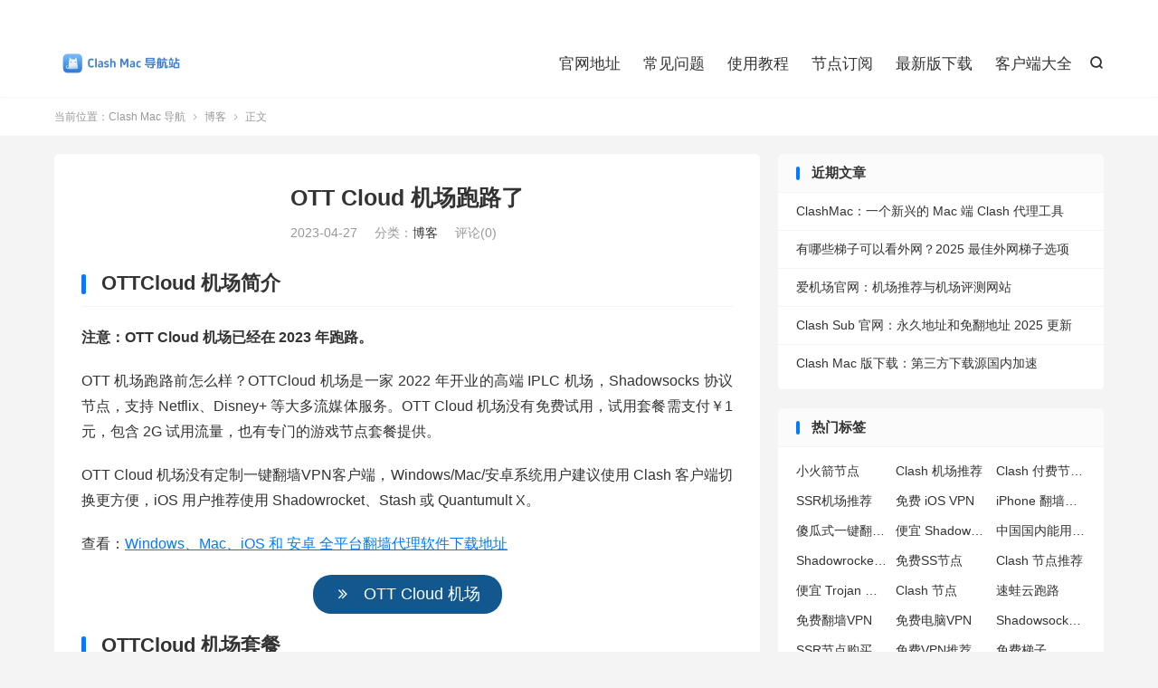

--- FILE ---
content_type: text/html; charset=UTF-8
request_url: https://clashmac.com/how-about-ottcloud/
body_size: 14132
content:
<!DOCTYPE HTML>
<html lang="zh-CN" >
<head>
<meta charset="UTF-8">
<meta http-equiv="X-UA-Compatible" content="IE=edge">
<meta name="viewport" content="width=device-width, initial-scale=1.0">
<meta name="apple-mobile-web-app-title" content="Clash Mac 导航">
<meta http-equiv="Cache-Control" content="no-siteapp">
<title>OTT Cloud 机场跑路了-Clash Mac 导航</title>
<meta name='robots' content='max-image-preview:large' />
<link rel='dns-prefetch' href='//www.googletagmanager.com' />
<link rel="alternate" title="oEmbed (JSON)" type="application/json+oembed" href="https://clashmac.com/wp-json/oembed/1.0/embed?url=https%3A%2F%2Fclashmac.com%2Fhow-about-ottcloud%2F" />
<link rel="alternate" title="oEmbed (XML)" type="text/xml+oembed" href="https://clashmac.com/wp-json/oembed/1.0/embed?url=https%3A%2F%2Fclashmac.com%2Fhow-about-ottcloud%2F&#038;format=xml" />
<style id='wp-img-auto-sizes-contain-inline-css' type='text/css'>
img:is([sizes=auto i],[sizes^="auto," i]){contain-intrinsic-size:3000px 1500px}
/*# sourceURL=wp-img-auto-sizes-contain-inline-css */
</style>

<link rel='stylesheet' id='wp-block-library-css' href='https://clashmac.com/wp-includes/css/dist/block-library/style.min.css?ver=6.9' type='text/css' media='all' />
<style id='global-styles-inline-css' type='text/css'>
:root{--wp--preset--aspect-ratio--square: 1;--wp--preset--aspect-ratio--4-3: 4/3;--wp--preset--aspect-ratio--3-4: 3/4;--wp--preset--aspect-ratio--3-2: 3/2;--wp--preset--aspect-ratio--2-3: 2/3;--wp--preset--aspect-ratio--16-9: 16/9;--wp--preset--aspect-ratio--9-16: 9/16;--wp--preset--color--black: #000000;--wp--preset--color--cyan-bluish-gray: #abb8c3;--wp--preset--color--white: #ffffff;--wp--preset--color--pale-pink: #f78da7;--wp--preset--color--vivid-red: #cf2e2e;--wp--preset--color--luminous-vivid-orange: #ff6900;--wp--preset--color--luminous-vivid-amber: #fcb900;--wp--preset--color--light-green-cyan: #7bdcb5;--wp--preset--color--vivid-green-cyan: #00d084;--wp--preset--color--pale-cyan-blue: #8ed1fc;--wp--preset--color--vivid-cyan-blue: #0693e3;--wp--preset--color--vivid-purple: #9b51e0;--wp--preset--gradient--vivid-cyan-blue-to-vivid-purple: linear-gradient(135deg,rgb(6,147,227) 0%,rgb(155,81,224) 100%);--wp--preset--gradient--light-green-cyan-to-vivid-green-cyan: linear-gradient(135deg,rgb(122,220,180) 0%,rgb(0,208,130) 100%);--wp--preset--gradient--luminous-vivid-amber-to-luminous-vivid-orange: linear-gradient(135deg,rgb(252,185,0) 0%,rgb(255,105,0) 100%);--wp--preset--gradient--luminous-vivid-orange-to-vivid-red: linear-gradient(135deg,rgb(255,105,0) 0%,rgb(207,46,46) 100%);--wp--preset--gradient--very-light-gray-to-cyan-bluish-gray: linear-gradient(135deg,rgb(238,238,238) 0%,rgb(169,184,195) 100%);--wp--preset--gradient--cool-to-warm-spectrum: linear-gradient(135deg,rgb(74,234,220) 0%,rgb(151,120,209) 20%,rgb(207,42,186) 40%,rgb(238,44,130) 60%,rgb(251,105,98) 80%,rgb(254,248,76) 100%);--wp--preset--gradient--blush-light-purple: linear-gradient(135deg,rgb(255,206,236) 0%,rgb(152,150,240) 100%);--wp--preset--gradient--blush-bordeaux: linear-gradient(135deg,rgb(254,205,165) 0%,rgb(254,45,45) 50%,rgb(107,0,62) 100%);--wp--preset--gradient--luminous-dusk: linear-gradient(135deg,rgb(255,203,112) 0%,rgb(199,81,192) 50%,rgb(65,88,208) 100%);--wp--preset--gradient--pale-ocean: linear-gradient(135deg,rgb(255,245,203) 0%,rgb(182,227,212) 50%,rgb(51,167,181) 100%);--wp--preset--gradient--electric-grass: linear-gradient(135deg,rgb(202,248,128) 0%,rgb(113,206,126) 100%);--wp--preset--gradient--midnight: linear-gradient(135deg,rgb(2,3,129) 0%,rgb(40,116,252) 100%);--wp--preset--font-size--small: 13px;--wp--preset--font-size--medium: 20px;--wp--preset--font-size--large: 36px;--wp--preset--font-size--x-large: 42px;--wp--preset--spacing--20: 0.44rem;--wp--preset--spacing--30: 0.67rem;--wp--preset--spacing--40: 1rem;--wp--preset--spacing--50: 1.5rem;--wp--preset--spacing--60: 2.25rem;--wp--preset--spacing--70: 3.38rem;--wp--preset--spacing--80: 5.06rem;--wp--preset--shadow--natural: 6px 6px 9px rgba(0, 0, 0, 0.2);--wp--preset--shadow--deep: 12px 12px 50px rgba(0, 0, 0, 0.4);--wp--preset--shadow--sharp: 6px 6px 0px rgba(0, 0, 0, 0.2);--wp--preset--shadow--outlined: 6px 6px 0px -3px rgb(255, 255, 255), 6px 6px rgb(0, 0, 0);--wp--preset--shadow--crisp: 6px 6px 0px rgb(0, 0, 0);}:where(.is-layout-flex){gap: 0.5em;}:where(.is-layout-grid){gap: 0.5em;}body .is-layout-flex{display: flex;}.is-layout-flex{flex-wrap: wrap;align-items: center;}.is-layout-flex > :is(*, div){margin: 0;}body .is-layout-grid{display: grid;}.is-layout-grid > :is(*, div){margin: 0;}:where(.wp-block-columns.is-layout-flex){gap: 2em;}:where(.wp-block-columns.is-layout-grid){gap: 2em;}:where(.wp-block-post-template.is-layout-flex){gap: 1.25em;}:where(.wp-block-post-template.is-layout-grid){gap: 1.25em;}.has-black-color{color: var(--wp--preset--color--black) !important;}.has-cyan-bluish-gray-color{color: var(--wp--preset--color--cyan-bluish-gray) !important;}.has-white-color{color: var(--wp--preset--color--white) !important;}.has-pale-pink-color{color: var(--wp--preset--color--pale-pink) !important;}.has-vivid-red-color{color: var(--wp--preset--color--vivid-red) !important;}.has-luminous-vivid-orange-color{color: var(--wp--preset--color--luminous-vivid-orange) !important;}.has-luminous-vivid-amber-color{color: var(--wp--preset--color--luminous-vivid-amber) !important;}.has-light-green-cyan-color{color: var(--wp--preset--color--light-green-cyan) !important;}.has-vivid-green-cyan-color{color: var(--wp--preset--color--vivid-green-cyan) !important;}.has-pale-cyan-blue-color{color: var(--wp--preset--color--pale-cyan-blue) !important;}.has-vivid-cyan-blue-color{color: var(--wp--preset--color--vivid-cyan-blue) !important;}.has-vivid-purple-color{color: var(--wp--preset--color--vivid-purple) !important;}.has-black-background-color{background-color: var(--wp--preset--color--black) !important;}.has-cyan-bluish-gray-background-color{background-color: var(--wp--preset--color--cyan-bluish-gray) !important;}.has-white-background-color{background-color: var(--wp--preset--color--white) !important;}.has-pale-pink-background-color{background-color: var(--wp--preset--color--pale-pink) !important;}.has-vivid-red-background-color{background-color: var(--wp--preset--color--vivid-red) !important;}.has-luminous-vivid-orange-background-color{background-color: var(--wp--preset--color--luminous-vivid-orange) !important;}.has-luminous-vivid-amber-background-color{background-color: var(--wp--preset--color--luminous-vivid-amber) !important;}.has-light-green-cyan-background-color{background-color: var(--wp--preset--color--light-green-cyan) !important;}.has-vivid-green-cyan-background-color{background-color: var(--wp--preset--color--vivid-green-cyan) !important;}.has-pale-cyan-blue-background-color{background-color: var(--wp--preset--color--pale-cyan-blue) !important;}.has-vivid-cyan-blue-background-color{background-color: var(--wp--preset--color--vivid-cyan-blue) !important;}.has-vivid-purple-background-color{background-color: var(--wp--preset--color--vivid-purple) !important;}.has-black-border-color{border-color: var(--wp--preset--color--black) !important;}.has-cyan-bluish-gray-border-color{border-color: var(--wp--preset--color--cyan-bluish-gray) !important;}.has-white-border-color{border-color: var(--wp--preset--color--white) !important;}.has-pale-pink-border-color{border-color: var(--wp--preset--color--pale-pink) !important;}.has-vivid-red-border-color{border-color: var(--wp--preset--color--vivid-red) !important;}.has-luminous-vivid-orange-border-color{border-color: var(--wp--preset--color--luminous-vivid-orange) !important;}.has-luminous-vivid-amber-border-color{border-color: var(--wp--preset--color--luminous-vivid-amber) !important;}.has-light-green-cyan-border-color{border-color: var(--wp--preset--color--light-green-cyan) !important;}.has-vivid-green-cyan-border-color{border-color: var(--wp--preset--color--vivid-green-cyan) !important;}.has-pale-cyan-blue-border-color{border-color: var(--wp--preset--color--pale-cyan-blue) !important;}.has-vivid-cyan-blue-border-color{border-color: var(--wp--preset--color--vivid-cyan-blue) !important;}.has-vivid-purple-border-color{border-color: var(--wp--preset--color--vivid-purple) !important;}.has-vivid-cyan-blue-to-vivid-purple-gradient-background{background: var(--wp--preset--gradient--vivid-cyan-blue-to-vivid-purple) !important;}.has-light-green-cyan-to-vivid-green-cyan-gradient-background{background: var(--wp--preset--gradient--light-green-cyan-to-vivid-green-cyan) !important;}.has-luminous-vivid-amber-to-luminous-vivid-orange-gradient-background{background: var(--wp--preset--gradient--luminous-vivid-amber-to-luminous-vivid-orange) !important;}.has-luminous-vivid-orange-to-vivid-red-gradient-background{background: var(--wp--preset--gradient--luminous-vivid-orange-to-vivid-red) !important;}.has-very-light-gray-to-cyan-bluish-gray-gradient-background{background: var(--wp--preset--gradient--very-light-gray-to-cyan-bluish-gray) !important;}.has-cool-to-warm-spectrum-gradient-background{background: var(--wp--preset--gradient--cool-to-warm-spectrum) !important;}.has-blush-light-purple-gradient-background{background: var(--wp--preset--gradient--blush-light-purple) !important;}.has-blush-bordeaux-gradient-background{background: var(--wp--preset--gradient--blush-bordeaux) !important;}.has-luminous-dusk-gradient-background{background: var(--wp--preset--gradient--luminous-dusk) !important;}.has-pale-ocean-gradient-background{background: var(--wp--preset--gradient--pale-ocean) !important;}.has-electric-grass-gradient-background{background: var(--wp--preset--gradient--electric-grass) !important;}.has-midnight-gradient-background{background: var(--wp--preset--gradient--midnight) !important;}.has-small-font-size{font-size: var(--wp--preset--font-size--small) !important;}.has-medium-font-size{font-size: var(--wp--preset--font-size--medium) !important;}.has-large-font-size{font-size: var(--wp--preset--font-size--large) !important;}.has-x-large-font-size{font-size: var(--wp--preset--font-size--x-large) !important;}
/*# sourceURL=global-styles-inline-css */
</style>

<style id='classic-theme-styles-inline-css' type='text/css'>
/*! This file is auto-generated */
.wp-block-button__link{color:#fff;background-color:#32373c;border-radius:9999px;box-shadow:none;text-decoration:none;padding:calc(.667em + 2px) calc(1.333em + 2px);font-size:1.125em}.wp-block-file__button{background:#32373c;color:#fff;text-decoration:none}
/*# sourceURL=/wp-includes/css/classic-themes.min.css */
</style>
<link rel='stylesheet' id='style-css' href='https://clashmac.com/wp-content/themes/dux/style.css?ver=9.3' type='text/css' media='all' />
<script type="text/javascript" src="https://clashmac.com/wp-content/themes/dux/assets/js/libs/jquery.min.js?ver=9.3" id="jquery-js"></script>

<!-- Google tag (gtag.js) snippet added by Site Kit -->
<!-- Site Kit 添加的 Google Analytics 代码段 -->
<script type="text/javascript" src="https://www.googletagmanager.com/gtag/js?id=GT-KVMBZHF" id="google_gtagjs-js" async></script>
<script type="text/javascript" id="google_gtagjs-js-after">
/* <![CDATA[ */
window.dataLayer = window.dataLayer || [];function gtag(){dataLayer.push(arguments);}
gtag("set","linker",{"domains":["clashmac.com"]});
gtag("js", new Date());
gtag("set", "developer_id.dZTNiMT", true);
gtag("config", "GT-KVMBZHF");
//# sourceURL=google_gtagjs-js-after
/* ]]> */
</script>
<link rel="https://api.w.org/" href="https://clashmac.com/wp-json/" /><link rel="alternate" title="JSON" type="application/json" href="https://clashmac.com/wp-json/wp/v2/posts/4454" /><link rel="canonical" href="https://clashmac.com/how-about-ottcloud/" />
<style type="text/css">.eafl-disclaimer-small{font-size:.8em}.eafl-disclaimer-smaller{font-size:.6em}</style><meta name="generator" content="Site Kit by Google 1.171.0" /><meta name="keywords" content="OTT Cloud 官网,OTT Cloud 机场,OTT Cloud 跑路,OTTCloud,博客">
<meta name="description" content="OTTCloud 机场简介 注意：OTT Cloud 机场已经在 2023 年跑路。  OTT 机场跑路前怎么样？OTTCloud 机场是一家 2022 年开业的高端 IPLC 机场，Shadowsocks 协议节点，支持 Netflix、Disney+ 等大多流媒体服务。OTT Cloud 机场没有免费试用，试用套餐">
<meta property="og:type" content="acticle">
<meta property="og:site_name" content="Clash Mac 导航">
<meta property="og:title" content="OTT Cloud 机场跑路了">
<meta property="og:description" content="OTTCloud 机场简介 注意：OTT Cloud 机场已经在 2023 年跑路。 OTT 机场跑路前怎么样？OTTCloud 机场是一家 2022 年开业的高端 IPLC 机场，Shadowsocks 协议节点，支持 Netflix、D...">
<meta property="og:url" content="https://clashmac.com/how-about-ottcloud/">
<meta property="og:image" content="https://clashmac.com/wp-content/uploads/2023/04/OTT-Cloud-机场订阅价格.webp">
<meta property="twitter:card" content="summary_large_image">
<meta property="twitter:title" content="OTT Cloud 机场跑路了">
<meta property="twitter:description" content="OTTCloud 机场简介 注意：OTT Cloud 机场已经在 2023 年跑路。 OTT 机场跑路前怎么样？OTTCloud 机场是一家 2022 年开业的高端 IPLC 机场，Shadowsocks 协议节点，支持 Netflix、D...">
<meta property="twitter:url" content="https://clashmac.com/how-about-ottcloud/">
<meta property="twitter:image" content="https://clashmac.com/wp-content/uploads/2023/04/OTT-Cloud-机场订阅价格.webp">
<style>.container{max-width:1200px}</style><link rel="icon" href="https://clashmac.com/wp-content/uploads/2023/12/clashx-logo-150x150.webp" sizes="32x32" />
<link rel="icon" href="https://clashmac.com/wp-content/uploads/2023/12/clashx-logo.webp" sizes="192x192" />
<link rel="apple-touch-icon" href="https://clashmac.com/wp-content/uploads/2023/12/clashx-logo.webp" />
<meta name="msapplication-TileImage" content="https://clashmac.com/wp-content/uploads/2023/12/clashx-logo.webp" />
<link rel="shortcut icon" href="https://clashmac.com/favicon.ico">
<link rel='stylesheet' id='su-icons-css' href='https://clashmac.com/wp-content/plugins/shortcodes-ultimate/includes/css/icons.css?ver=1.1.5' type='text/css' media='all' />
<link rel='stylesheet' id='su-shortcodes-css' href='https://clashmac.com/wp-content/plugins/shortcodes-ultimate/includes/css/shortcodes.css?ver=7.4.8' type='text/css' media='all' />
</head>
<body class="wp-singular post-template-default single single-post postid-4454 single-format-standard wp-theme-dux home m-excerpt-cat m-excerpt-desc comment-open site-layout-2 text-justify-on m-sidebar">
<header class="header">
	<div class="container">
		<div class="logo"><a href="https://clashmac.com" title="Clash Mac 版下载，Clash Mac 导航最新下载地址分享。"><img data-lazyloaded="1" src="[data-uri]" data-src="https://clashmac.com/wp-content/uploads/2023/12/ClashX-for-Mac-官网导航-1.webp" alt="Clash Mac 版下载，Clash Mac 导航最新下载地址分享。"><noscript><img src="https://clashmac.com/wp-content/uploads/2023/12/ClashX-for-Mac-官网导航-1.webp" alt="Clash Mac 版下载，Clash Mac 导航最新下载地址分享。"></noscript>Clash Mac 导航</a></div>													<div class="navto-search search-show"><i class="tbfa">&#xe611;</i></div>
							<ul class="site-nav site-navbar">
			<li><a href="https://clashmac.com/official/">官网地址</a></li>
<li><a href="https://clashmac.com/qa/">常见问题</a></li>
<li><a href="https://clashmac.com/tutorial/">使用教程</a></li>
<li><a href="https://nodecats.com/">节点订阅</a></li>
<li><a href="https://clashmac.com/latest-release/">最新版下载</a></li>
<li><a href="https://clashmac.com/all-clients/">客户端大全</a></li>
		</ul>
					<div class="topbar">
				<ul class="site-nav topmenu">
														</ul>
							</div>
					</div>
</header>
	<div class="m-icon-nav">
		<i class="tbfa">&#xe612;</i>
		<i class="tbfa">&#xe606;</i>
	</div>
<div class="site-search">
	<div class="container">
		<form method="get" class="site-search-form" action="https://clashmac.com/">
    <input class="search-input" name="s" type="text" placeholder="输入关键字" value="" required="required">
    <button class="search-btn" type="submit"><i class="tbfa">&#xe611;</i></button>
</form>	</div>
</div>
	<div class="breadcrumbs">
		<div class="container">当前位置：<a href="https://clashmac.com">Clash Mac 导航</a> <small><i class="tbfa">&#xe87e;</i></small> <a href="https://clashmac.com/latest/">博客</a> <small><i class="tbfa">&#xe87e;</i></small> 正文</div>
	</div>
<section class="container">
	<div class="content-wrap">
	<div class="content">
						<header class="article-header">
			<h1 class="article-title"><a href="https://clashmac.com/how-about-ottcloud/">OTT Cloud 机场跑路了</a></h1>
			<div class="article-meta">
				<span class="item">2023-04-27</span>												<span class="item">分类：<a href="https://clashmac.com/latest/" rel="category tag">博客</a></span>
								<span class="item">评论(0)</span>												<span class="item"></span>
			</div>
		</header>
				<article class="article-content">
									<h2>OTTCloud 机场简介</h2>
<p><strong>注意：OTT Cloud 机场已经在 2023 年跑路。</strong></p>
<p>OTT 机场跑路前怎么样？OTTCloud 机场是一家 2022 年开业的高端 IPLC 机场，Shadowsocks 协议节点，支持 Netflix、Disney+ 等大多流媒体服务。OTT Cloud 机场没有免费试用，试用套餐需支付￥1元，包含 2G 试用流量，也有专门的游戏节点套餐提供。</p>
<p>OTT Cloud 机场没有定制一键翻墙VPN客户端，Windows/Mac/安卓系统用户建议使用 Clash 客户端切换更方便，iOS 用户推荐使用 Shadowrocket、Stash 或 Quantumult X。</p>
<p>查看：<a href="https://clashmac.com/clash-download/">Windows、Mac、iOS 和 安卓 全平台翻墙代理软件下载地址</a></p>
<div class="su-button-center">
<div><div class="su-button-center"><a href="https://clashmac.com/ottcloud" class="su-button su-button-style-flat" style="color:#FFFFFF;background-color:#12588f;border-color:#0f4773;border-radius:20px" target="_blank" rel="nofollow"><span style="color:#FFFFFF;padding:8px 24px;font-size:18px;line-height:27px;border-color:#5a8bb1;border-radius:20px;text-shadow:none"><i class="sui sui-angle-double-right" style="font-size:18px;color:#FFFFFF"></i> OTT Cloud 机场</span></a></div></div>
</div>
<h2>OTTCloud 机场套餐</h2>
<p>OTT Cloud 机场支持试用，最低价格月付 ￥15 元起，基础套餐不包含 IPLC 游戏专线节点。</p>
<p>OTT Cloud 机场套餐价格如下：</p>
<div id="attachment_4313" class="wp-caption aligncenter">
<div id="attachment_4357" class="wp-caption aligncenter">
<div id="attachment_4456" style="width: 810px" class="wp-caption aligncenter"><img data-lazyloaded="1" src="[data-uri]" fetchpriority="high" decoding="async" aria-describedby="caption-attachment-4456" class="wp-image-4456 size-full" title="OTT Cloud 机场订阅价格" data-src="https://clashmac.com/wp-content/uploads/2023/04/OTT-Cloud-机场订阅价格.webp" alt="OTT Cloud 机场订阅价格" width="800" height="623" data-srcset="https://clashmac.com/wp-content/uploads/2023/04/OTT-Cloud-机场订阅价格.webp 800w, https://clashmac.com/wp-content/uploads/2023/04/OTT-Cloud-机场订阅价格-300x234.webp 300w, https://clashmac.com/wp-content/uploads/2023/04/OTT-Cloud-机场订阅价格-768x598.webp 768w" data-sizes="(max-width: 800px) 100vw, 800px" /><noscript><img fetchpriority="high" decoding="async" aria-describedby="caption-attachment-4456" class="wp-image-4456 size-full" title="OTT Cloud 机场订阅价格" src="https://clashmac.com/wp-content/uploads/2023/04/OTT-Cloud-机场订阅价格.webp" alt="OTT Cloud 机场订阅价格" width="800" height="623" srcset="https://clashmac.com/wp-content/uploads/2023/04/OTT-Cloud-机场订阅价格.webp 800w, https://clashmac.com/wp-content/uploads/2023/04/OTT-Cloud-机场订阅价格-300x234.webp 300w, https://clashmac.com/wp-content/uploads/2023/04/OTT-Cloud-机场订阅价格-768x598.webp 768w" sizes="(max-width: 800px) 100vw, 800px" /></noscript><p id="caption-attachment-4456" class="wp-caption-text">OTT Cloud 机场订阅价格</p></div>
</div>
</div>
<p>一般翻墙用户选择最便宜的套餐也足够使用，虽然有专门的 IPLC 游戏节点提供，但 clashnode.xyz 更推荐游戏玩家购买专门的游戏加速器。</p>
<div class="su-button-center">
<div class="su-button-center"><div class="su-button-center"><a href="https://clashmac.com/ottcloud" class="su-button su-button-style-flat" style="color:#FFFFFF;background-color:#12588f;border-color:#0f4773;border-radius:20px" target="_blank" rel="nofollow"><span style="color:#FFFFFF;padding:8px 24px;font-size:18px;line-height:27px;border-color:#5a8bb1;border-radius:20px;text-shadow:none"><i class="sui sui-angle-double-right" style="font-size:18px;color:#FFFFFF"></i> OTT Cloud 机场</span></a></div></div>
</div>
<h2>OTTCloud 机场速度测试（第三方）</h2>
<p>来自第三方的 Speedtest 速度测试，仅供参考。</p>
<div id="attachment_4315" class="wp-caption aligncenter">
<div id="attachment_4359" class="wp-caption aligncenter">
<div id="attachment_4457" style="width: 810px" class="wp-caption aligncenter"><img data-lazyloaded="1" src="[data-uri]" decoding="async" aria-describedby="caption-attachment-4457" class="size-full wp-image-4457" data-src="https://clashmac.com/wp-content/uploads/2023/04/OTT-Cloud-机场测速.webp" alt="OTT Cloud 机场测速" width="800" height="552" data-srcset="https://clashmac.com/wp-content/uploads/2023/04/OTT-Cloud-机场测速.webp 800w, https://clashmac.com/wp-content/uploads/2023/04/OTT-Cloud-机场测速-300x207.webp 300w, https://clashmac.com/wp-content/uploads/2023/04/OTT-Cloud-机场测速-768x530.webp 768w" data-sizes="(max-width: 800px) 100vw, 800px" /><noscript><img decoding="async" aria-describedby="caption-attachment-4457" class="size-full wp-image-4457" src="https://clashmac.com/wp-content/uploads/2023/04/OTT-Cloud-机场测速.webp" alt="OTT Cloud 机场测速" width="800" height="552" srcset="https://clashmac.com/wp-content/uploads/2023/04/OTT-Cloud-机场测速.webp 800w, https://clashmac.com/wp-content/uploads/2023/04/OTT-Cloud-机场测速-300x207.webp 300w, https://clashmac.com/wp-content/uploads/2023/04/OTT-Cloud-机场测速-768x530.webp 768w" sizes="(max-width: 800px) 100vw, 800px" /></noscript><p id="caption-attachment-4457" class="wp-caption-text">来源：SpeedCentre</p></div>
</div>
</div>
<p>通过测试来看，OTT Cloud 机场节点在线率高达100%，无下线的翻墙节点。同时可以看到 OTT Cloud 对于主流的流媒体解锁支持都还不错。</p>
<div class="su-button-center">
<div class="su-button-center"><div class="su-button-center"><a href="https://clashmac.com/ottcloud" class="su-button su-button-style-flat" style="color:#FFFFFF;background-color:#12588f;border-color:#0f4773;border-radius:20px" target="_blank" rel="nofollow"><span style="color:#FFFFFF;padding:8px 24px;font-size:18px;line-height:27px;border-color:#5a8bb1;border-radius:20px;text-shadow:none"><i class="sui sui-angle-double-right" style="font-size:18px;color:#FFFFFF"></i> OTT Cloud 机场</span></a></div></div>
</div>
<h2>OTTCloud 机场 可选服务器地区一览</h2>
<p>闪电猫机场节点支持解锁节点所在地当地 Netflix、Disney+ 和 YouTube Premium 。</p>
<div class="su-table su-table-responsive su-table-alternate">
<p><strong>区域国家和地区流媒体解锁</strong></p>
<table>
<thead>
<tr>
<td>区域</td>
<td>国家和地区</td>
<td>流媒体解锁</td>
</tr>
</thead>
<tbody>
<tr>
<td>亚洲常用</td>
<td>🇭🇰 香港、台湾、🇸🇬 新加坡、🇯🇵 日本</td>
<td>解锁当地 Netflix、Disney+</td>
</tr>
<tr>
<td>欧美常用</td>
<td>🇺🇸 美国、荷兰</td>
<td>解锁当地 Netflix、Disney+</td>
</tr>
<tr>
<td>其他特殊地区</td>
<td> 🇹🇷 土耳其、德国</td>
<td>解锁当地 Netflix、Disney+</td>
</tr>
</tbody>
</table>
</div>
<p>注意：由于 Netflix 官方频繁封锁VPN服务器IP，可能出现部分时候无法解锁的情况，不过一般很快就会修复，只需稍作等待即可。</p>
<h2>OTTCloud 机场 YouTube 测试</h2>
<p>截图：</p>
<div id="attachment_4376" class="wp-caption aligncenter">
<p id="caption-attachment-4376" class="wp-caption-text"><img data-lazyloaded="1" src="[data-uri]" decoding="async" class="aligncenter wp-image-4458 size-full" title="OTT Cloud 机场 YouTube 4K 播放测试" data-src="https://clashmac.com/wp-content/uploads/2023/04/OTT-Cloud-机场-YouTube-4K-播放测试.webp" alt="OTT Cloud 机场 YouTube 4K 播放测试" width="800" height="456" data-srcset="https://clashmac.com/wp-content/uploads/2023/04/OTT-Cloud-机场-YouTube-4K-播放测试.webp 800w, https://clashmac.com/wp-content/uploads/2023/04/OTT-Cloud-机场-YouTube-4K-播放测试-300x171.webp 300w, https://clashmac.com/wp-content/uploads/2023/04/OTT-Cloud-机场-YouTube-4K-播放测试-768x438.webp 768w" data-sizes="(max-width: 800px) 100vw, 800px" /><noscript><img decoding="async" class="aligncenter wp-image-4458 size-full" title="OTT Cloud 机场 YouTube 4K 播放测试" src="https://clashmac.com/wp-content/uploads/2023/04/OTT-Cloud-机场-YouTube-4K-播放测试.webp" alt="OTT Cloud 机场 YouTube 4K 播放测试" width="800" height="456" srcset="https://clashmac.com/wp-content/uploads/2023/04/OTT-Cloud-机场-YouTube-4K-播放测试.webp 800w, https://clashmac.com/wp-content/uploads/2023/04/OTT-Cloud-机场-YouTube-4K-播放测试-300x171.webp 300w, https://clashmac.com/wp-content/uploads/2023/04/OTT-Cloud-机场-YouTube-4K-播放测试-768x438.webp 768w" sizes="(max-width: 800px) 100vw, 800px" /></noscript></p>
</div>
<div id="attachment_4316" class="wp-caption aligncenter">
<p id="caption-attachment-4316" class="wp-caption-text">
</div>
<p>白天、晚上均可流畅观看 YouTube 4K视频。YouTube 直播也不会遇到卡顿问题。</p>
<p>测试节点为 Clash 手动选择的 香港 02 节点，其他节点使用体验类似。</p>
<div class="su-button-center">
<div class="su-button-center"><div class="su-button-center"><a href="https://clashmac.com/ottcloud" class="su-button su-button-style-flat" style="color:#FFFFFF;background-color:#12588f;border-color:#0f4773;border-radius:20px" target="_blank" rel="nofollow"><span style="color:#FFFFFF;padding:8px 24px;font-size:18px;line-height:27px;border-color:#5a8bb1;border-radius:20px;text-shadow:none"><i class="sui sui-angle-double-right" style="font-size:18px;color:#FFFFFF"></i> OTT Cloud 机场</span></a></div></div>
</div>
<h2>OTTCloud 文件下载速度</h2>
<div id="attachment_4377" class="wp-caption aligncenter">
<p><img decoding="async" class="wp-image-4377 size-full entered litespeed-loaded" title="闪电猫机场节点下载测试" src="https://clashmac.com/wp-content/uploads/2023/04/%E9%97%AA%E7%94%B5%E7%8C%AB%E6%9C%BA%E5%9C%BA%E8%8A%82%E7%82%B9%E4%B8%8B%E8%BD%BD%E6%B5%8B%E8%AF%95.webp" sizes="(max-width: 1010px) 100vw, 1010px" srcset="https://clashmac.com/wp-content/uploads/2023/04/闪电猫机场节点下载测试.webp 1010w, https://clashmac.com/wp-content/uploads/2023/04/闪电猫机场节点下载测试-300x78.webp 300w, https://clashmac.com/wp-content/uploads/2023/04/闪电猫机场节点下载测试-768x199.webp 768w" alt="闪电猫机场节点下载测试" width="1010" height="262" data-lazyloaded="1" aria-describedby="caption-attachment-4377" data-src="https://clashmac.com/wp-content/uploads/2023/04/闪电猫机场节点下载测试.webp" data-srcset="https://clashmac.com/wp-content/uploads/2023/04/闪电猫机场节点下载测试.webp 1010w, https://clashmac.com/wp-content/uploads/2023/04/闪电猫机场节点下载测试-300x78.webp 300w, https://clashmac.com/wp-content/uploads/2023/04/闪电猫机场节点下载测试-768x199.webp 768w" data-sizes="(max-width: 1010px) 100vw, 1010px" data-ll-status="loaded" /></p>
<p id="caption-attachment-4377" class="wp-caption-text">
</div>
<p>测试网站为 Digital Ocean 新加坡服务器，VPN节点为 香港 02 ，其他节点使用体验类似，基本上都可以满足我们日常下载大型文件的加速需求。</p>
<div class="su-button-center">
<div class="su-button-center"><div class="su-button-center"><a href="https://clashmac.com/ottcloud" class="su-button su-button-style-flat" style="color:#FFFFFF;background-color:#12588f;border-color:#0f4773;border-radius:20px" target="_blank" rel="nofollow"><span style="color:#FFFFFF;padding:8px 24px;font-size:18px;line-height:27px;border-color:#5a8bb1;border-radius:20px;text-shadow:none"><i class="sui sui-angle-double-right" style="font-size:18px;color:#FFFFFF"></i> OTT Cloud 机场</span></a></div></div>
</div>
<h2>OTTCloud 机场常见问题</h2>
<p><strong>OTTCloud 机场有审计吗？</strong></p>
<p>有的，OTTCloud机场由于使用国内服务器进行数据中转，为了规避一些风险，和大多数翻墙机场一样进行审计，屏蔽极端政治、金融诈骗、BT下载、以及360等软件。</p>
<p><strong>OTTCloud 机场支持定制吗？</strong></p>
<p>不支持套餐定制，OTTCloud 机场没有可选的定制套餐及企业套餐。</p>
<p><strong>OTTCloud 机场流媒体解锁怎么样？</strong></p>
<p>OTTCloud 机场节点大部分支持解锁当地 Netflix、Disney+ 流媒体，但由于 Netflix 官方经常封锁IP，Realnode 机场并未承诺会提供及时的IP更换解锁业务，所以可能也会出现短暂的不可解锁情况。</p>
<p><strong>OTTCloud 机场节点超时无法使用？</strong></p>
<p>OTTCloud 机场稳定性不错，一般出现无法使用的情况多为本地的网络出现了状况。请先检查本地网络环境，确定无误后，尝试更新订阅链接。我们建议用户在客户端中设置订阅链接定时更新。</p>
<p><strong>OTTCloud 机场跑路了吗？</strong></p>
<p>OTTCloud 机场确实是跑路了，跑路时间为 2023 年 7 月初。</p>
<div class="su-button-center">
<div class="su-button-center"><div class="su-button-center"><a href="https://clashmac.com/ottcloud" class="su-button su-button-style-flat" style="color:#FFFFFF;background-color:#12588f;border-color:#0f4773;border-radius:20px" target="_blank" rel="nofollow"><span style="color:#FFFFFF;padding:8px 24px;font-size:18px;line-height:27px;border-color:#5a8bb1;border-radius:20px;text-shadow:none"><i class="sui sui-angle-double-right" style="font-size:18px;color:#FFFFFF"></i> OTT Cloud 机场</span></a></div></div>
</div>
<p>&nbsp;</p>
<p>其他机场相关问题，请善用搜索，也可以直接在节点猫留言。</p>
					</article>
								<div class="post-copyright">转载需注明本文链接：<a href="https://clashmac.com">Clash Mac 导航</a> &raquo; <a href="https://clashmac.com/how-about-ottcloud/">OTT Cloud 机场跑路了</a></div>		
		<div class="shares"><dfn>分享到</dfn><a etap="share" data-share="telegram" class="share-telegram" title="分享到Telegram"><i class="tbfa">&#xe9ac;</i></a><a etap="share" data-share="twitter" class="share-twitter" title="分享到X"><i class="tbfa">&#xe604;</i></a><a etap="share" data-share="line" class="share-line" title="分享到Line"><i class="tbfa">&#xe6fb;</i></a><a etap="share" data-share="facebook" class="share-facebook" title="分享到Facebook"><i class="tbfa">&#xe725;</i></a></div>
				<div class="article-tags"><a href="https://clashmac.com/tag/ott-cloud-%e5%ae%98%e7%bd%91/" rel="tag">OTT Cloud 官网</a><a href="https://clashmac.com/tag/ott-cloud-%e6%9c%ba%e5%9c%ba/" rel="tag">OTT Cloud 机场</a><a href="https://clashmac.com/tag/ott-cloud-%e8%b7%91%e8%b7%af/" rel="tag">OTT Cloud 跑路</a><a href="https://clashmac.com/tag/ottcloud/" rel="tag">OTTCloud</a></div>
		
		
		            <nav class="article-nav">
                <span class="article-nav-prev">上一篇<br><a href="https://clashmac.com/just-my-socks-support-chatgpt/" rel="prev">Just My Socks 机场官方确认会提供 ChatGPT 支持</a></span>
                <span class="article-nav-next">下一篇<br><a href="https://clashmac.com/flyint-paolu/" rel="next">Flyint 飞数机场跑路了吗？已恢复并未跑路。</a></span>
            </nav>
        
				<div class="relates relates-imagetext"><div class="title"><h3>相关推荐</h3></div><ul><li><a target="_blank" href="https://clashmac.com/clashmac-clash-meta-macos/"><img data-src="https://clashmac.com/wp-content/uploads/2025/12/ClashMac-软件界面.webp" alt="ClashMac：一个新兴的 Mac 端 Clash 代理工具-Clash Mac 导航" src="https://clashmac.com/wp-content/themes/dux/assets/img/thumbnail.png" class="thumb"></a><a href="https://clashmac.com/clashmac-clash-meta-macos/">ClashMac：一个新兴的 Mac 端 Clash 代理工具</a></li><li><a target="_blank" href="https://clashmac.com/waiwang-tizi-jichang-vpn/"><img data-lazyloaded="1" src="[data-uri]" data-thumb="default" data-src="https://clashmac.com/wp-content/themes/dux/assets/img/thumbnail.png" class="thumb"><noscript><img data-thumb="default" src="https://clashmac.com/wp-content/themes/dux/assets/img/thumbnail.png" class="thumb"></noscript></a><a href="https://clashmac.com/waiwang-tizi-jichang-vpn/">有哪些梯子可以看外网？2025 最佳外网梯子选项</a></li><li><a target="_blank" href="https://clashmac.com/aijichang-official-website/"><img data-src="https://clashmac.com/wp-content/uploads/2025/03/假的爱机场网站.webp" alt="爱机场官网：机场推荐与机场评测网站-Clash Mac 导航" src="https://clashmac.com/wp-content/themes/dux/assets/img/thumbnail.png" class="thumb"></a><a href="https://clashmac.com/aijichang-official-website/">爱机场官网：机场推荐与机场评测网站</a></li><li><a target="_blank" href="https://clashmac.com/clash-sub-official-website/"><img data-lazyloaded="1" src="[data-uri]" data-thumb="default" data-src="https://clashmac.com/wp-content/themes/dux/assets/img/thumbnail.png" class="thumb"><noscript><img data-thumb="default" src="https://clashmac.com/wp-content/themes/dux/assets/img/thumbnail.png" class="thumb"></noscript></a><a href="https://clashmac.com/clash-sub-official-website/">Clash Sub 官网：永久地址和免翻地址 2025 更新</a></li><li><a target="_blank" href="https://clashmac.com/clash-mac-china-download/"><img data-lazyloaded="1" src="[data-uri]" data-thumb="default" data-src="https://clashmac.com/wp-content/themes/dux/assets/img/thumbnail.png" class="thumb"><noscript><img data-thumb="default" src="https://clashmac.com/wp-content/themes/dux/assets/img/thumbnail.png" class="thumb"></noscript></a><a href="https://clashmac.com/clash-mac-china-download/">Clash Mac 版下载：第三方下载源国内加速</a></li><li><a target="_blank" href="https://clashmac.com/totoro-cloud-speedtest/"><img data-src="https://clashmac.com/wp-content/uploads/2024/12/龙猫云机场测速-2024-scaled.webp" alt="龙猫云机场测速-Clash Mac 导航" src="https://clashmac.com/wp-content/themes/dux/assets/img/thumbnail.png" class="thumb"></a><a href="https://clashmac.com/totoro-cloud-speedtest/">龙猫云机场测速</a></li><li><a target="_blank" href="https://clashmac.com/clashx-meta-release-update/"><img data-lazyloaded="1" src="[data-uri]" data-thumb="default" data-src="https://clashmac.com/wp-content/themes/dux/assets/img/thumbnail.png" class="thumb"><noscript><img data-thumb="default" src="https://clashmac.com/wp-content/themes/dux/assets/img/thumbnail.png" class="thumb"></noscript></a><a href="https://clashmac.com/clashx-meta-release-update/">ClashX Meta 恢复更新，推荐使用！</a></li><li><a target="_blank" href="https://clashmac.com/free-subscribe/"><img data-src="https://clashsub.com/wp-content/uploads/2022/06/%E5%85%8D%E8%B4%B9Clash-%E8%8A%82%E7%82%B9%E6%B1%A0.png" alt="Clash 免费订阅分享（附高速付费订阅）-Clash Mac 导航" src="https://clashmac.com/wp-content/themes/dux/assets/img/thumbnail.png" class="thumb"></a><a href="https://clashmac.com/free-subscribe/">Clash 免费订阅分享（附高速付费订阅）</a></li></ul></div>				<div class="title" id="comments">
	<h3>评论 <small>抢沙发</small></h3>
</div>
	<div id="respond" class="no_webshot">
		
			<form action="https://clashmac.com/wp-comments-post.php" method="post" id="commentform">
				<div class="comt">
					<div class="comt-title">
												<p><a rel="nofollow" id="cancel-comment-reply-link" href="javascript:;">取消</a></p>
					</div>
					<div class="comt-box">
						<textarea placeholder="可在此留下您的高见" class="input-block-level comt-area" name="comment" id="comment" cols="100%" rows="3" tabindex="1" onkeydown="if(event.ctrlKey&amp;&amp;event.keyCode==13){document.getElementById('submit').click();return false};"></textarea>
						<div class="comt-ctrl">
							<div class="comt-tips"><input type='hidden' name='comment_post_ID' value='4454' id='comment_post_ID' />
<input type='hidden' name='comment_parent' id='comment_parent' value='0' />
<p style="display: none;"><input type="hidden" id="akismet_comment_nonce" name="akismet_comment_nonce" value="e94d1f52d6" /></p><label for="comment_mail_notify" class="checkbox inline hide" style="padding-top:0"><input type="checkbox" name="comment_mail_notify" id="comment_mail_notify" value="comment_mail_notify" checked="checked"/>有人回复时邮件通知我</label><p style="display: none !important;" class="akismet-fields-container" data-prefix="ak_"><label>&#916;<textarea name="ak_hp_textarea" cols="45" rows="8" maxlength="100"></textarea></label><input type="hidden" id="ak_js_1" name="ak_js" value="239"/><script>document.getElementById("ak_js_1").setAttribute("value",(new Date()).getTime())</script></p></div>
							<button type="submit" name="submit" id="submit" tabindex="5">提交评论</button>
							<!-- <span data-type="comment-insert-smilie" class="muted comt-smilie"><i class="icon-thumbs-up icon12"></i> 表情</span> -->
						</div>
					</div>

																		<div class="comt-comterinfo" id="comment-author-info" >
								<ul>
									<li><input class="ipt" type="text" name="author" id="author" value="" tabindex="2" placeholder="昵称(必填)"></li>
									<li><input class="ipt" type="text" name="email" id="email" value="" tabindex="3" placeholder="邮箱(必填)"></li>
									<li><input class="ipt" type="text" name="url" id="url" value="" tabindex="4" placeholder="网址"></li>
								</ul>
							</div>
															</div>

			</form>
			</div>
	</div>
	</div>
	<div class="sidebar">
	
		<div class="widget widget_recent_entries">
		<h3>近期文章</h3>
		<ul>
											<li>
					<a href="https://clashmac.com/clashmac-clash-meta-macos/">ClashMac：一个新兴的 Mac 端 Clash 代理工具</a>
									</li>
											<li>
					<a href="https://clashmac.com/waiwang-tizi-jichang-vpn/">有哪些梯子可以看外网？2025 最佳外网梯子选项</a>
									</li>
											<li>
					<a href="https://clashmac.com/aijichang-official-website/">爱机场官网：机场推荐与机场评测网站</a>
									</li>
											<li>
					<a href="https://clashmac.com/clash-sub-official-website/">Clash Sub 官网：永久地址和免翻地址 2025 更新</a>
									</li>
											<li>
					<a href="https://clashmac.com/clash-mac-china-download/">Clash Mac 版下载：第三方下载源国内加速</a>
									</li>
					</ul>

		</div><div class="widget widget_ui_tags"><h3>热门标签</h3><div class="items"><a href="https://clashmac.com/tag/%e5%b0%8f%e7%81%ab%e7%ae%ad%e8%8a%82%e7%82%b9/" title="小火箭节点">小火箭节点</a><a href="https://clashmac.com/tag/clash-%e6%9c%ba%e5%9c%ba%e6%8e%a8%e8%8d%90/" title="Clash 机场推荐">Clash 机场推荐</a><a href="https://clashmac.com/tag/clash-%e4%bb%98%e8%b4%b9%e8%8a%82%e7%82%b9%e8%b4%ad%e4%b9%b0/" title="Clash 付费节点购买">Clash 付费节点购买</a><a href="https://clashmac.com/tag/ssr%e6%9c%ba%e5%9c%ba%e6%8e%a8%e8%8d%90/" title="SSR机场推荐">SSR机场推荐</a><a href="https://clashmac.com/tag/%e5%85%8d%e8%b4%b9-ios-vpn/" title="免费 iOS VPN">免费 iOS VPN</a><a href="https://clashmac.com/tag/iphone-%e7%bf%bb%e5%a2%99%e4%bb%a3%e7%90%86%e8%bd%af%e4%bb%b6/" title="iPhone 翻墙代理软件">iPhone 翻墙代理软件</a><a href="https://clashmac.com/tag/%e5%82%bb%e7%93%9c%e5%bc%8f%e4%b8%80%e9%94%ae%e7%bf%bb%e5%a2%99vpn%e5%ae%a2%e6%88%b7%e7%ab%af/" title="傻瓜式一键翻墙VPN客户端">傻瓜式一键翻墙VPN客户端</a><a href="https://clashmac.com/tag/%e4%be%bf%e5%ae%9c-shadowsocks-%e8%b4%ad%e4%b9%b0/" title="便宜 Shadowsocks 购买">便宜 Shadowsocks 购买</a><a href="https://clashmac.com/tag/%e4%b8%ad%e5%9b%bd%e5%9b%bd%e5%86%85%e8%83%bd%e7%94%a8%e7%9a%84%e7%bf%bb%e5%a2%99vpn%e6%8e%a8%e8%8d%90/" title="中国国内能用的翻墙VPN推荐">中国国内能用的翻墙VPN推荐</a><a href="https://clashmac.com/tag/shadowrocket-%e5%9c%b0%e5%9d%80/" title="Shadowrocket 地址">Shadowrocket 地址</a><a href="https://clashmac.com/tag/%e5%85%8d%e8%b4%b9ss%e8%8a%82%e7%82%b9/" title="免费SS节点">免费SS节点</a><a href="https://clashmac.com/tag/clash-%e8%8a%82%e7%82%b9%e6%8e%a8%e8%8d%90/" title="Clash 节点推荐">Clash 节点推荐</a><a href="https://clashmac.com/tag/%e4%be%bf%e5%ae%9c-trojan-%e8%b4%ad%e4%b9%b0/" title="便宜 Trojan 购买">便宜 Trojan 购买</a><a href="https://clashmac.com/tag/clash-%e8%8a%82%e7%82%b9/" title="Clash 节点">Clash 节点</a><a href="https://clashmac.com/tag/%e9%80%9f%e8%9b%99%e4%ba%91%e8%b7%91%e8%b7%af/" title="速蛙云跑路">速蛙云跑路</a><a href="https://clashmac.com/tag/%e5%85%8d%e8%b4%b9%e7%bf%bb%e5%a2%99vpn/" title="免费翻墙VPN">免费翻墙VPN</a><a href="https://clashmac.com/tag/%e5%85%8d%e8%b4%b9%e7%94%b5%e8%84%91vpn/" title="免费电脑VPN">免费电脑VPN</a><a href="https://clashmac.com/tag/shadowsocks-%e4%bb%98%e8%b4%b9%e8%8a%82%e7%82%b9/" title="Shadowsocks 付费节点">Shadowsocks 付费节点</a><a href="https://clashmac.com/tag/ssr%e8%8a%82%e7%82%b9%e8%b4%ad%e4%b9%b0/" title="SSR节点购买">SSR节点购买</a><a href="https://clashmac.com/tag/%e5%85%8d%e8%b4%b9vpn%e6%8e%a8%e8%8d%90/" title="免费VPN推荐">免费VPN推荐</a><a href="https://clashmac.com/tag/%e5%85%8d%e8%b4%b9%e6%a2%af%e5%ad%90/" title="免费梯子">免费梯子</a><a href="https://clashmac.com/tag/%e5%85%8d%e8%b4%b9%e5%ae%89%e5%8d%93vpn/" title="免费安卓VPN">免费安卓VPN</a><a href="https://clashmac.com/tag/clubhouse-vpn/" title="Clubhouse VPN">Clubhouse VPN</a><a href="https://clashmac.com/tag/%e4%be%bf%e5%ae%9c-v2ray-%e8%b4%ad%e4%b9%b0/" title="便宜 V2ray 购买">便宜 V2ray 购买</a><a href="https://clashmac.com/tag/shadowsocks-%e6%9c%8d%e5%8a%a1%e5%99%a8/" title="Shadowsocks 服务器">Shadowsocks 服务器</a><a href="https://clashmac.com/tag/%e4%bb%98%e8%b4%b9shadowsocks%e6%8e%a8%e8%8d%90/" title="付费Shadowsocks推荐">付费Shadowsocks推荐</a><a href="https://clashmac.com/tag/glados-%e6%9c%ba%e5%9c%ba/" title="GLaDOS 机场">GLaDOS 机场</a><a href="https://clashmac.com/tag/glados-vpn/" title="GLaDOS VPN">GLaDOS VPN</a><a href="https://clashmac.com/tag/sing-box-%e6%95%99%e7%a8%8b/" title="sing-box 教程">sing-box 教程</a><a href="https://clashmac.com/tag/sing-box-gui/" title="sing-box gui">sing-box gui</a></div></div></div></section>

<footer class="footer">
	<div class="container">
						<p>&copy; 2022-2026 &nbsp; <a href="https://clashmac.com">Clash Mac 导航</a> &nbsp; <a href="https://clashmac.com/about-me/">关于本站</a> <a href="https://clashmac.com/sitemap.xml">网站地图</a>
</p>
					</div>
</footer>
<script>window.TBUI={"www":"https:\/\/clashmac.com","uri":"https:\/\/clashmac.com\/wp-content\/themes\/dux","ajaxurl":"https:\/\/clashmac.com\/wp-admin\/admin-ajax.php","ver":"9.3","roll":"1 2","copyoff":0,"ajaxpager":"0","fullimage":"1","captcha":0,"captcha_comment":1,"captcha_login":0,"captcha_register":0,"table_scroll_m":1,"table_scroll_w":"800","pre_color":0,"pre_copy":0,"lang":{"copy":"\u590d\u5236","copy_success":"\u5df2\u590d\u5236","comment_loading":"\u8bc4\u8bba\u63d0\u4ea4\u4e2d...","comment_cancel_edit":"\u53d6\u6d88\u7f16\u8f91","loadmore":"\u52a0\u8f7d\u66f4\u591a","like_login":"\u70b9\u8d5e\u8bf7\u5148\u767b\u5f55","liked":"\u4f60\u5df2\u8d5e\uff01","delete_post":"\u786e\u5b9a\u5220\u9664\u8fd9\u4e2a\u6587\u7ae0\u5417\uff1f","read_post_all":"\u70b9\u51fb\u9605\u8bfb\u4f59\u4e0b\u5168\u6587","copy_wechat":"\u5fae\u4fe1\u53f7\u5df2\u590d\u5236","sign_password_less":"\u5bc6\u7801\u592a\u77ed\uff0c\u81f3\u5c116\u4f4d","sign_username_none":"\u7528\u6237\u540d\u4e0d\u80fd\u4e3a\u7a7a","sign_email_error":"\u90ae\u7bb1\u683c\u5f0f\u9519\u8bef","sign_vcode_loading":"\u9a8c\u8bc1\u7801\u83b7\u53d6\u4e2d","sign_vcode_new":" \u79d2\u91cd\u65b0\u83b7\u53d6"},"turnstile_key":""}</script>
<script type="speculationrules">
{"prefetch":[{"source":"document","where":{"and":[{"href_matches":"/*"},{"not":{"href_matches":["/wp-*.php","/wp-admin/*","/wp-content/uploads/*","/wp-content/*","/wp-content/plugins/*","/wp-content/themes/dux/*","/*\\?(.+)"]}},{"not":{"selector_matches":"a[rel~=\"nofollow\"]"}},{"not":{"selector_matches":".no-prefetch, .no-prefetch a"}}]},"eagerness":"conservative"}]}
</script>
<script data-optimized="1" type="text/javascript" id="eafl-public-js-extra">var eafl_public={"home_url":"https://clashmac.com/","ajax_url":"https://clashmac.com/wp-admin/admin-ajax.php","nonce":"dbd7370f2b"}</script>
<script data-optimized="1" type="text/javascript" src="https://clashmac.com/wp-content/litespeed/js/63263905d418be861fa7a62dace0d978.js?ver=3072a" id="eafl-public-js"></script>
<script data-optimized="1" type="text/javascript" src="https://clashmac.com/wp-content/litespeed/js/2c3fc8ac37f27979e3e19a3de5c4e964.js?ver=29ff3" id="loader-js"></script>
<script data-optimized="1" defer type="text/javascript" src="https://clashmac.com/wp-content/litespeed/js/54e7587f2539128486d8085487cfa150.js?ver=93e28" id="akismet-frontend-js"></script>
<script data-no-optimize="1">window.lazyLoadOptions=Object.assign({},{threshold:300},window.lazyLoadOptions||{});!function(t,e){"object"==typeof exports&&"undefined"!=typeof module?module.exports=e():"function"==typeof define&&define.amd?define(e):(t="undefined"!=typeof globalThis?globalThis:t||self).LazyLoad=e()}(this,function(){"use strict";function e(){return(e=Object.assign||function(t){for(var e=1;e<arguments.length;e++){var n,a=arguments[e];for(n in a)Object.prototype.hasOwnProperty.call(a,n)&&(t[n]=a[n])}return t}).apply(this,arguments)}function o(t){return e({},at,t)}function l(t,e){return t.getAttribute(gt+e)}function c(t){return l(t,vt)}function s(t,e){return function(t,e,n){e=gt+e;null!==n?t.setAttribute(e,n):t.removeAttribute(e)}(t,vt,e)}function i(t){return s(t,null),0}function r(t){return null===c(t)}function u(t){return c(t)===_t}function d(t,e,n,a){t&&(void 0===a?void 0===n?t(e):t(e,n):t(e,n,a))}function f(t,e){et?t.classList.add(e):t.className+=(t.className?" ":"")+e}function _(t,e){et?t.classList.remove(e):t.className=t.className.replace(new RegExp("(^|\\s+)"+e+"(\\s+|$)")," ").replace(/^\s+/,"").replace(/\s+$/,"")}function g(t){return t.llTempImage}function v(t,e){!e||(e=e._observer)&&e.unobserve(t)}function b(t,e){t&&(t.loadingCount+=e)}function p(t,e){t&&(t.toLoadCount=e)}function n(t){for(var e,n=[],a=0;e=t.children[a];a+=1)"SOURCE"===e.tagName&&n.push(e);return n}function h(t,e){(t=t.parentNode)&&"PICTURE"===t.tagName&&n(t).forEach(e)}function a(t,e){n(t).forEach(e)}function m(t){return!!t[lt]}function E(t){return t[lt]}function I(t){return delete t[lt]}function y(e,t){var n;m(e)||(n={},t.forEach(function(t){n[t]=e.getAttribute(t)}),e[lt]=n)}function L(a,t){var o;m(a)&&(o=E(a),t.forEach(function(t){var e,n;e=a,(t=o[n=t])?e.setAttribute(n,t):e.removeAttribute(n)}))}function k(t,e,n){f(t,e.class_loading),s(t,st),n&&(b(n,1),d(e.callback_loading,t,n))}function A(t,e,n){n&&t.setAttribute(e,n)}function O(t,e){A(t,rt,l(t,e.data_sizes)),A(t,it,l(t,e.data_srcset)),A(t,ot,l(t,e.data_src))}function w(t,e,n){var a=l(t,e.data_bg_multi),o=l(t,e.data_bg_multi_hidpi);(a=nt&&o?o:a)&&(t.style.backgroundImage=a,n=n,f(t=t,(e=e).class_applied),s(t,dt),n&&(e.unobserve_completed&&v(t,e),d(e.callback_applied,t,n)))}function x(t,e){!e||0<e.loadingCount||0<e.toLoadCount||d(t.callback_finish,e)}function M(t,e,n){t.addEventListener(e,n),t.llEvLisnrs[e]=n}function N(t){return!!t.llEvLisnrs}function z(t){if(N(t)){var e,n,a=t.llEvLisnrs;for(e in a){var o=a[e];n=e,o=o,t.removeEventListener(n,o)}delete t.llEvLisnrs}}function C(t,e,n){var a;delete t.llTempImage,b(n,-1),(a=n)&&--a.toLoadCount,_(t,e.class_loading),e.unobserve_completed&&v(t,n)}function R(i,r,c){var l=g(i)||i;N(l)||function(t,e,n){N(t)||(t.llEvLisnrs={});var a="VIDEO"===t.tagName?"loadeddata":"load";M(t,a,e),M(t,"error",n)}(l,function(t){var e,n,a,o;n=r,a=c,o=u(e=i),C(e,n,a),f(e,n.class_loaded),s(e,ut),d(n.callback_loaded,e,a),o||x(n,a),z(l)},function(t){var e,n,a,o;n=r,a=c,o=u(e=i),C(e,n,a),f(e,n.class_error),s(e,ft),d(n.callback_error,e,a),o||x(n,a),z(l)})}function T(t,e,n){var a,o,i,r,c;t.llTempImage=document.createElement("IMG"),R(t,e,n),m(c=t)||(c[lt]={backgroundImage:c.style.backgroundImage}),i=n,r=l(a=t,(o=e).data_bg),c=l(a,o.data_bg_hidpi),(r=nt&&c?c:r)&&(a.style.backgroundImage='url("'.concat(r,'")'),g(a).setAttribute(ot,r),k(a,o,i)),w(t,e,n)}function G(t,e,n){var a;R(t,e,n),a=e,e=n,(t=Et[(n=t).tagName])&&(t(n,a),k(n,a,e))}function D(t,e,n){var a;a=t,(-1<It.indexOf(a.tagName)?G:T)(t,e,n)}function S(t,e,n){var a;t.setAttribute("loading","lazy"),R(t,e,n),a=e,(e=Et[(n=t).tagName])&&e(n,a),s(t,_t)}function V(t){t.removeAttribute(ot),t.removeAttribute(it),t.removeAttribute(rt)}function j(t){h(t,function(t){L(t,mt)}),L(t,mt)}function F(t){var e;(e=yt[t.tagName])?e(t):m(e=t)&&(t=E(e),e.style.backgroundImage=t.backgroundImage)}function P(t,e){var n;F(t),n=e,r(e=t)||u(e)||(_(e,n.class_entered),_(e,n.class_exited),_(e,n.class_applied),_(e,n.class_loading),_(e,n.class_loaded),_(e,n.class_error)),i(t),I(t)}function U(t,e,n,a){var o;n.cancel_on_exit&&(c(t)!==st||"IMG"===t.tagName&&(z(t),h(o=t,function(t){V(t)}),V(o),j(t),_(t,n.class_loading),b(a,-1),i(t),d(n.callback_cancel,t,e,a)))}function $(t,e,n,a){var o,i,r=(i=t,0<=bt.indexOf(c(i)));s(t,"entered"),f(t,n.class_entered),_(t,n.class_exited),o=t,i=a,n.unobserve_entered&&v(o,i),d(n.callback_enter,t,e,a),r||D(t,n,a)}function q(t){return t.use_native&&"loading"in HTMLImageElement.prototype}function H(t,o,i){t.forEach(function(t){return(a=t).isIntersecting||0<a.intersectionRatio?$(t.target,t,o,i):(e=t.target,n=t,a=o,t=i,void(r(e)||(f(e,a.class_exited),U(e,n,a,t),d(a.callback_exit,e,n,t))));var e,n,a})}function B(e,n){var t;tt&&!q(e)&&(n._observer=new IntersectionObserver(function(t){H(t,e,n)},{root:(t=e).container===document?null:t.container,rootMargin:t.thresholds||t.threshold+"px"}))}function J(t){return Array.prototype.slice.call(t)}function K(t){return t.container.querySelectorAll(t.elements_selector)}function Q(t){return c(t)===ft}function W(t,e){return e=t||K(e),J(e).filter(r)}function X(e,t){var n;(n=K(e),J(n).filter(Q)).forEach(function(t){_(t,e.class_error),i(t)}),t.update()}function t(t,e){var n,a,t=o(t);this._settings=t,this.loadingCount=0,B(t,this),n=t,a=this,Y&&window.addEventListener("online",function(){X(n,a)}),this.update(e)}var Y="undefined"!=typeof window,Z=Y&&!("onscroll"in window)||"undefined"!=typeof navigator&&/(gle|ing|ro)bot|crawl|spider/i.test(navigator.userAgent),tt=Y&&"IntersectionObserver"in window,et=Y&&"classList"in document.createElement("p"),nt=Y&&1<window.devicePixelRatio,at={elements_selector:".lazy",container:Z||Y?document:null,threshold:300,thresholds:null,data_src:"src",data_srcset:"srcset",data_sizes:"sizes",data_bg:"bg",data_bg_hidpi:"bg-hidpi",data_bg_multi:"bg-multi",data_bg_multi_hidpi:"bg-multi-hidpi",data_poster:"poster",class_applied:"applied",class_loading:"litespeed-loading",class_loaded:"litespeed-loaded",class_error:"error",class_entered:"entered",class_exited:"exited",unobserve_completed:!0,unobserve_entered:!1,cancel_on_exit:!0,callback_enter:null,callback_exit:null,callback_applied:null,callback_loading:null,callback_loaded:null,callback_error:null,callback_finish:null,callback_cancel:null,use_native:!1},ot="src",it="srcset",rt="sizes",ct="poster",lt="llOriginalAttrs",st="loading",ut="loaded",dt="applied",ft="error",_t="native",gt="data-",vt="ll-status",bt=[st,ut,dt,ft],pt=[ot],ht=[ot,ct],mt=[ot,it,rt],Et={IMG:function(t,e){h(t,function(t){y(t,mt),O(t,e)}),y(t,mt),O(t,e)},IFRAME:function(t,e){y(t,pt),A(t,ot,l(t,e.data_src))},VIDEO:function(t,e){a(t,function(t){y(t,pt),A(t,ot,l(t,e.data_src))}),y(t,ht),A(t,ct,l(t,e.data_poster)),A(t,ot,l(t,e.data_src)),t.load()}},It=["IMG","IFRAME","VIDEO"],yt={IMG:j,IFRAME:function(t){L(t,pt)},VIDEO:function(t){a(t,function(t){L(t,pt)}),L(t,ht),t.load()}},Lt=["IMG","IFRAME","VIDEO"];return t.prototype={update:function(t){var e,n,a,o=this._settings,i=W(t,o);{if(p(this,i.length),!Z&&tt)return q(o)?(e=o,n=this,i.forEach(function(t){-1!==Lt.indexOf(t.tagName)&&S(t,e,n)}),void p(n,0)):(t=this._observer,o=i,t.disconnect(),a=t,void o.forEach(function(t){a.observe(t)}));this.loadAll(i)}},destroy:function(){this._observer&&this._observer.disconnect(),K(this._settings).forEach(function(t){I(t)}),delete this._observer,delete this._settings,delete this.loadingCount,delete this.toLoadCount},loadAll:function(t){var e=this,n=this._settings;W(t,n).forEach(function(t){v(t,e),D(t,n,e)})},restoreAll:function(){var e=this._settings;K(e).forEach(function(t){P(t,e)})}},t.load=function(t,e){e=o(e);D(t,e)},t.resetStatus=function(t){i(t)},t}),function(t,e){"use strict";function n(){e.body.classList.add("litespeed_lazyloaded")}function a(){console.log("[LiteSpeed] Start Lazy Load"),o=new LazyLoad(Object.assign({},t.lazyLoadOptions||{},{elements_selector:"[data-lazyloaded]",callback_finish:n})),i=function(){o.update()},t.MutationObserver&&new MutationObserver(i).observe(e.documentElement,{childList:!0,subtree:!0,attributes:!0})}var o,i;t.addEventListener?t.addEventListener("load",a,!1):t.attachEvent("onload",a)}(window,document);</script></body>
</html>

<!-- Page cached by LiteSpeed Cache 7.7 on 2026-02-03 21:44:00 -->